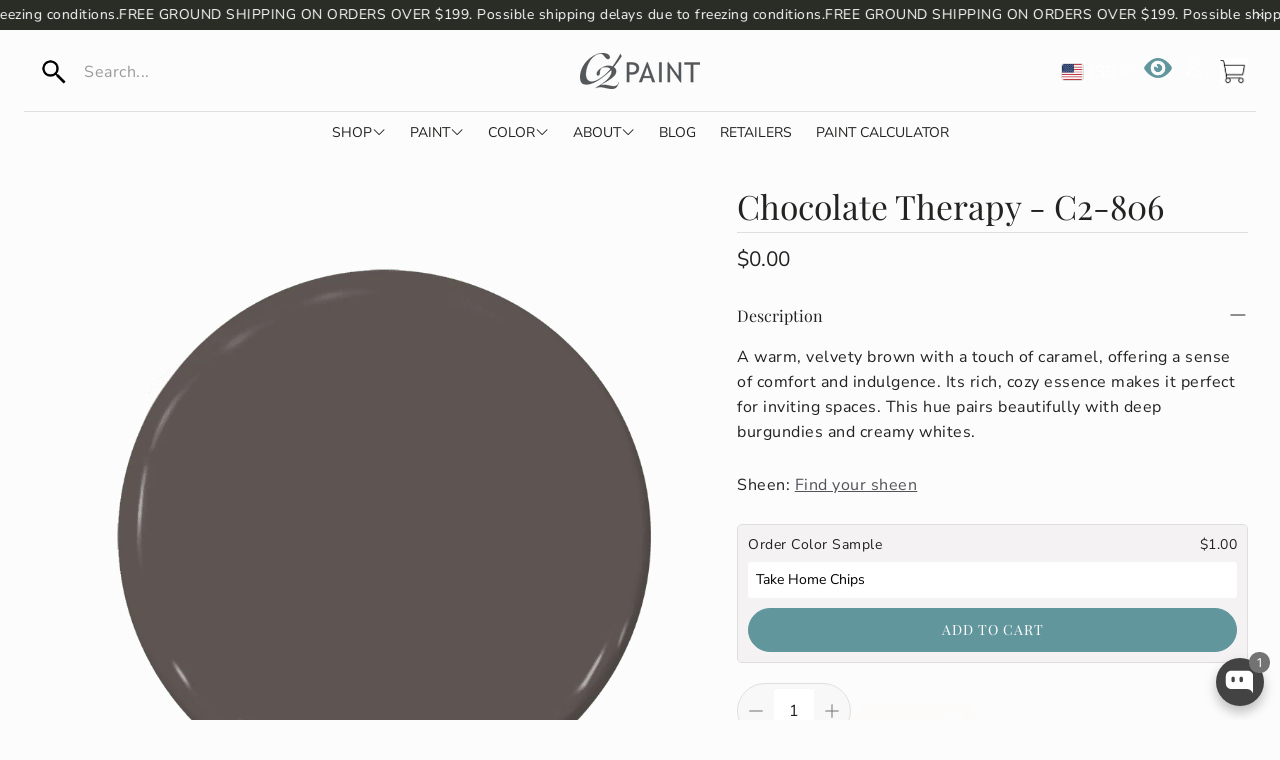

--- FILE ---
content_type: text/css
request_url: https://c2paint.com/cdn/shop/t/114/assets/section-apps.css?v=113299895445739770491764864864
body_size: 8
content:
.wt-apps .spr-container{border:0;padding:0}.wt-apps .spr-button{background:var(--color-button-secondary-background);color:var(--color-button-secondary-text);border-color:var(--color-button-secondary-border);padding-left:calc(var(--gap, 8px) * 3);padding-right:calc(var(--gap, 8px) * 3);padding-top:calc(var(--gap, 8px) * 2);padding-bottom:calc(var(--gap, 8px) * 2);font-size:var(--font-button-size);font-family:var(--font-button);font-style:var(--font-button-style);font-weight:var(--font-button-weight);text-transform:var(--font-button-transform, none);letter-spacing:var(--font-button-letter-spacing, normal);text-align:center;text-decoration:none;display:inline-flex;justify-content:center;align-items:center;border:1px solid;border-radius:var(--border-radius-button);-webkit-appearance:none;cursor:pointer;transition:background .3s ease-in,color .3s ease-in}@media (hover: hover){.wt-apps .spr-button:hover{background:var(--color-button-secondary-background-hover);color:var(--color-button-secondary-text-hover)}}.wt-apps .spr-button[disabled]{opacity:.4;cursor:not-allowed}.wt-apps .spr-button-primary{background:var(--color-button-primary-background);color:var(--color-button-primary-text);border-color:transparent}@media (hover: hover){.wt-apps .spr-button-primary:hover{background:var(--color-button-primary-background-hover);border-color:transparent;color:var(--color-button-primary-text-hover)}}.wt-apps .spr-button-primary.loading{color:transparent}.wt-apps .spr-button-secondary{background:var(--color-button-secondary-background);color:var(--color-button-secondary-text);border-color:var(--color-button-secondary-border)}@media (hover: hover){.wt-apps .spr-button-secondary:hover{background:var(--color-button-secondary-background-hover);color:var(--color-button-secondary-text-hover)}}.wt-apps .spr-form-label{margin-left:var(--border-radius)}.wt-apps .spr-form-input-text,.wt-apps .spr-form-input-textarea,.wt-apps .spr-form-input-email{font-size:max(1.6rem,var(--font-base-size));height:var(--input-height);border:1px solid var(--color-input-border);border-radius:var(--border-radius);background:var(--color-input-bg);padding:calc(var(--gap, 8px) * 1) calc(var(--gap, 8px) * 1.5);line-height:var(--font-base-line-height, normal)}@media (min-width: 1200px){.wt-apps .spr-form-input-text,.wt-apps .spr-form-input-textarea,.wt-apps .spr-form-input-email{font-size:var(--font-base-size)}}.wt-apps .spr-starrating{display:inline-flex;align-items:center}.wt-apps .spr-stars [role=img]{display:inline-flex}.wt-apps .spr-summary-starrating{margin:auto}.wt-apps [data-block-handle=star_rating]{display:flex}.wt-apps__wrapper{max-width:var(--site-max-width);padding-left:calc(var(--gap, 8px) * 2);padding-right:calc(var(--gap, 8px) * 2);margin-left:auto;margin-right:auto}@media (min-width: 1200px){.wt-apps__wrapper{padding-left:calc(calc(var(--gap, 8px) * 2) + calc(var(--gap, 8px) * 2));padding-right:calc(calc(var(--gap, 8px) * 2) + calc(var(--gap, 8px) * 2))}}@media (min-width: 1800px){.wt-apps__wrapper{max-width:var(--site-max-width-big)}}.wt-apps__wrapper--compact{max-width:var(--post-max-width)}
/*# sourceMappingURL=/cdn/shop/t/114/assets/section-apps.css.map?v=113299895445739770491764864864 */


--- FILE ---
content_type: text/css
request_url: https://c2paint.com/cdn/shop/t/114/assets/localization-drawer.css?v=125849582637959979901764864828
body_size: 334
content:
.wt-localization-drawer{position:fixed;background:var(--color-background);width:100%;max-width:50rem;height:100%;z-index:50;top:0;display:flex;flex-direction:column;left:unset;right:0;transform:translate(100%);z-index:120;display:block;background-color:var(--color-background);color:var(--color-text)}.drawers-animated .wt-localization-drawer{transition:transform .3s cubic-bezier(.12,.67,.53,1),opacity .3s cubic-bezier(.12,.67,.53,1)}[dir=rtl] .wt-localization-drawer{left:0;right:unset;transform:translate(-100%)}[dir=rtl] .wt-localization-drawer--open{transform:translate(0)}.wt-localization-drawer__inner{flex-direction:column;display:flex;height:100%}.wt-localization-drawer__body{position:relative;padding-bottom:5rem}.wt-localization-drawer__body:after{content:"";display:block;height:4rem;width:calc(100% - 24px);position:fixed;bottom:0;left:0;background:linear-gradient(to bottom,transparent,var(--color-background))}.wt-localization-drawer--open{transform:translate(0);opacity:1;pointer-events:auto}.wt-localization-drawer__header{display:flex;justify-content:space-between;align-items:center;border-bottom:1px solid var(--color-border);padding:calc(var(--gap, 8px) * 2) calc(var(--gap, 8px) * 4)}.wt-localization-drawer__header h3{margin:0}.wt-localization-drawer__close{display:inline-block;cursor:pointer}.wt-localization-drawer__body{padding:calc(var(--gap, 8px) * 2) calc(var(--gap, 8px) * 4) 0;flex-grow:100;overflow:auto}.wt-localization-drawer__menu{border-bottom:1px solid var(--color-border)}.wt-localization-drawer__tabs{display:flex;gap:calc(var(--gap, 8px) * 1)}.wt-localization-drawer__tab__trigger{padding:calc(var(--gap, 8px) * 1);border-bottom:2px solid transparent;display:inline-flex}.wt-localization-drawer__tab__trigger--active{border-bottom-color:var(--color-text)}.wt-localization-drawer__tab__content{padding-block:calc(var(--gap, 8px) * 3);display:none}.wt-localization-drawer__tab__content.is-active{display:block}.wt-localization-drawer__current-country{padding-bottom:calc(var(--gap, 8px) * 3)}.wt-localization-drawer__current-country__country{display:inline-flex;align-items:center;gap:calc(var(--gap, 8px) * 1.5)}.wt-localization-drawer__current-country__info{color:var(--color-body-text-light);font-size:max(var(--font-base-size) - .2rem,1.1rem)}.wt-localization-drawer__search-country{display:flex;margin-bottom:calc(var(--gap, 8px) * 3);position:relative}.wt-localization-drawer__search-country__search-icon{display:flex;flex-shrink:0;width:4.4rem;justify-content:flex-end;align-items:center;margin-inline-end:-4.4rem;opacity:.7}.wt-localization-drawer__search-country__input{border:1px solid var(--color-border);border-radius:var(--border-radius-button);width:100%;padding-inline-start:5.5rem}.wt-language-list__item{display:flex;position:relative}.wt-language-list__item label{padding:calc(var(--gap, 8px) * 2);cursor:pointer;color:var(--color-body-text);display:flex;justify-content:space-between;align-items:center;border-radius:var(--border-radius-button)}@media (hover: hover){.wt-language-list__item label:hover{background-color:rgba(var(--color-text-rgb),.05)}}@media (min-width: 1200px){.wt-language-list__item label{white-space:nowrap;padding-block:calc(var(--gap, 8px) * 1)}}.wt-language-list__radio{position:absolute;opacity:0}.wt-language-list__radio:checked+label{background-color:rgba(var(--color-text-rgb),.05)}.wt-language-list__radio:checked+label:after{content:"";display:block;border-style:solid;border-width:0 0 1px 1px;width:1rem;height:.5rem;transform:rotate(-45deg);margin-top:calc(var(--gap, 8px) * -.5);margin-left:calc(var(--gap, 8px) * 3)}[dir=rtl] .wt-language-list__radio:checked+label:after{margin-left:0;margin-right:calc(var(--gap, 8px) * 3)}.wt-language-list__label{display:flex;justify-content:space-between;width:100%;cursor:pointer;padding-block:calc(var(--gap, 8px) * .5);margin-bottom:calc(var(--gap, 8px) * 1)}.wt-localization-drawer-overlay{position:fixed;height:100vh;width:100%;background:#00000080;top:0;left:0;opacity:0;transform:scale(0);z-index:15;transition:opacity .3s ease-in-out}.wt-localization-drawer-overlay-on{overflow:hidden}.wt-localization-drawer-overlay-on .wt-localization-drawer-overlay{opacity:1;transform:scale(1);-webkit-backdrop-filter:blur(4px);backdrop-filter:blur(4px);z-index:100}.country-selector__trigger{display:flex;justify-content:space-between;align-items:center;padding-block:calc(var(--gap, 8px) * .75);gap:calc(var(--gap, 8px) * 1.5)}.country-selector__item__name{margin-inline-end:auto}
/*# sourceMappingURL=/cdn/shop/t/114/assets/localization-drawer.css.map?v=125849582637959979901764864828 */


--- FILE ---
content_type: text/javascript; charset=utf-8
request_url: https://c2paint.com/products/chocolatetherapy-c2-806.js
body_size: 287
content:
{"id":9832237514,"title":"Chocolate Therapy - C2-806","handle":"chocolatetherapy-c2-806","description":"\u003cp\u003e\u003cmeta charset=\"utf-8\"\u003e\u003cspan data-sheets-root=\"1\"\u003e A warm, velvety brown with a touch of caramel, offering a sense of comfort and indulgence. Its rich, cozy essence makes it perfect for inviting spaces. This hue pairs beautifully with deep burgundies and creamy whites.\u003c\/span\u003e\u003c\/p\u003e","published_at":"2017-01-08T15:16:00-05:00","created_at":"2017-01-08T15:16:52-05:00","vendor":"C2 Paint","type":"Color","tags":["Brown","Deep Tones","Swatch"],"price":0,"price_min":0,"price_max":0,"available":true,"price_varies":false,"compare_at_price":null,"compare_at_price_min":0,"compare_at_price_max":0,"compare_at_price_varies":false,"variants":[{"id":29079422009453,"title":"Default Title","option1":"Default Title","option2":null,"option3":null,"sku":"","requires_shipping":true,"taxable":true,"featured_image":null,"available":true,"name":"Chocolate Therapy - C2-806","public_title":null,"options":["Default Title"],"price":0,"weight":0,"compare_at_price":null,"inventory_quantity":-5,"inventory_management":null,"inventory_policy":"continue","barcode":"","requires_selling_plan":false,"selling_plan_allocations":[]}],"images":["\/\/cdn.shopify.com\/s\/files\/1\/0240\/6047\/products\/c2-806-chocolate-therapy.png?v=1768248605"],"featured_image":"\/\/cdn.shopify.com\/s\/files\/1\/0240\/6047\/products\/c2-806-chocolate-therapy.png?v=1768248605","options":[{"name":"Title","position":1,"values":["Default Title"]}],"url":"\/products\/chocolatetherapy-c2-806","media":[{"alt":"Chocolate Therapy - C2-806-C2 Paint","id":20359074381933,"position":1,"preview_image":{"aspect_ratio":1.0,"height":1000,"width":1000,"src":"https:\/\/cdn.shopify.com\/s\/files\/1\/0240\/6047\/products\/c2-806-chocolate-therapy.png?v=1768248605"},"aspect_ratio":1.0,"height":1000,"media_type":"image","src":"https:\/\/cdn.shopify.com\/s\/files\/1\/0240\/6047\/products\/c2-806-chocolate-therapy.png?v=1768248605","width":1000}],"requires_selling_plan":false,"selling_plan_groups":[]}

--- FILE ---
content_type: text/javascript; charset=utf-8
request_url: https://c2paint.com/products/chocolatetherapy-c2-806.js
body_size: 297
content:
{"id":9832237514,"title":"Chocolate Therapy - C2-806","handle":"chocolatetherapy-c2-806","description":"\u003cp\u003e\u003cmeta charset=\"utf-8\"\u003e\u003cspan data-sheets-root=\"1\"\u003e A warm, velvety brown with a touch of caramel, offering a sense of comfort and indulgence. Its rich, cozy essence makes it perfect for inviting spaces. This hue pairs beautifully with deep burgundies and creamy whites.\u003c\/span\u003e\u003c\/p\u003e","published_at":"2017-01-08T15:16:00-05:00","created_at":"2017-01-08T15:16:52-05:00","vendor":"C2 Paint","type":"Color","tags":["Brown","Deep Tones","Swatch"],"price":0,"price_min":0,"price_max":0,"available":true,"price_varies":false,"compare_at_price":null,"compare_at_price_min":0,"compare_at_price_max":0,"compare_at_price_varies":false,"variants":[{"id":29079422009453,"title":"Default Title","option1":"Default Title","option2":null,"option3":null,"sku":"","requires_shipping":true,"taxable":true,"featured_image":null,"available":true,"name":"Chocolate Therapy - C2-806","public_title":null,"options":["Default Title"],"price":0,"weight":0,"compare_at_price":null,"inventory_quantity":-5,"inventory_management":null,"inventory_policy":"continue","barcode":"","requires_selling_plan":false,"selling_plan_allocations":[]}],"images":["\/\/cdn.shopify.com\/s\/files\/1\/0240\/6047\/products\/c2-806-chocolate-therapy.png?v=1768248605"],"featured_image":"\/\/cdn.shopify.com\/s\/files\/1\/0240\/6047\/products\/c2-806-chocolate-therapy.png?v=1768248605","options":[{"name":"Title","position":1,"values":["Default Title"]}],"url":"\/products\/chocolatetherapy-c2-806","media":[{"alt":"Chocolate Therapy - C2-806-C2 Paint","id":20359074381933,"position":1,"preview_image":{"aspect_ratio":1.0,"height":1000,"width":1000,"src":"https:\/\/cdn.shopify.com\/s\/files\/1\/0240\/6047\/products\/c2-806-chocolate-therapy.png?v=1768248605"},"aspect_ratio":1.0,"height":1000,"media_type":"image","src":"https:\/\/cdn.shopify.com\/s\/files\/1\/0240\/6047\/products\/c2-806-chocolate-therapy.png?v=1768248605","width":1000}],"requires_selling_plan":false,"selling_plan_groups":[]}